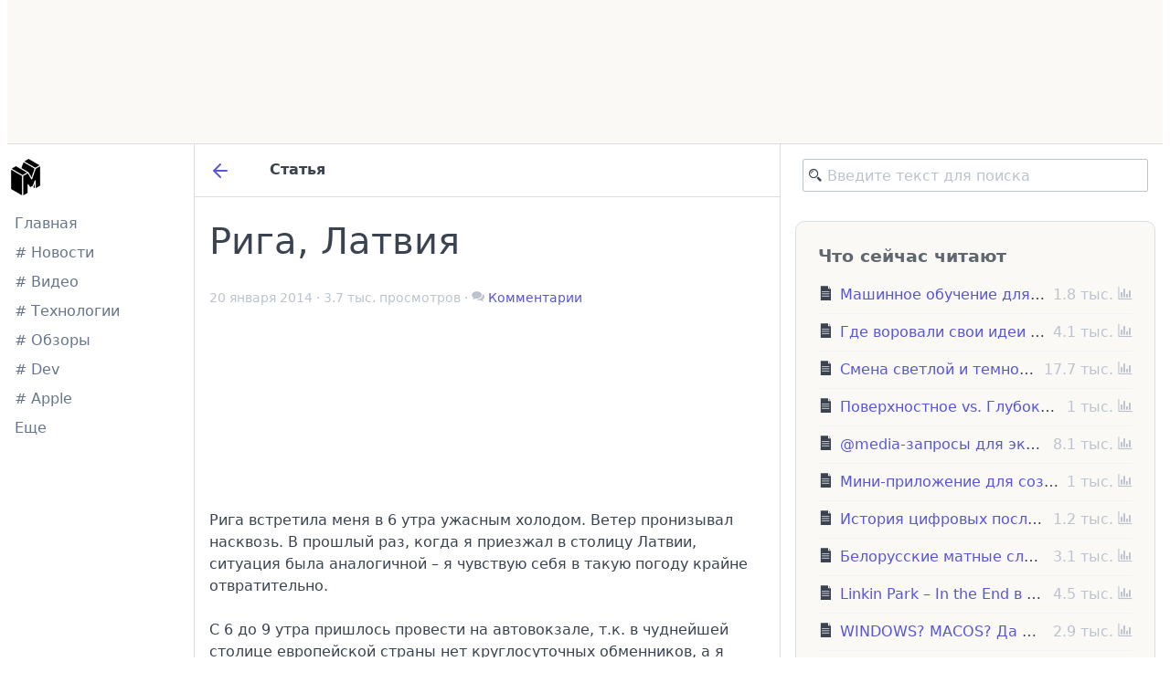

--- FILE ---
content_type: text/html; charset=utf-8
request_url: https://mobila.name/post/52dc3ce8e86f9
body_size: 7298
content:
<!DOCTYPE html>
<html lang="en">
<head>
  <meta charset="UTF-8">
  <meta name="viewport" content="width=device-width, initial-scale=1.0">
  <title>Рига, Латвия – mobila.name</title>
  <link rel="stylesheet" href="/css/hljs.min.css">
  <link rel="stylesheet" href="/css/spectre.min.css">
  <link rel="stylesheet" href="/css/spectre-exp.min.css">
  <link href="/css/swiper.min.css" rel="stylesheet" type="text/css" />
  <link rel="stylesheet" href="/css/styles.css">

  <link rel="alternate" type="application/rss+xml" href="//feeds.feedburner.com/mobilaname" title="RSS Mobila.name">
  <meta name="format-detection" content="telephone=no" />
  <meta http-equiv="X-UA-Compatible" content="IE=edge,chrome=1" />
  <meta name="document-state" content="Dynamic" />
  <meta name="revisit" content="2" />
  <script src="https://apis.google.com/js/platform.js"></script>
  <meta name="yandex-verification" content="526b329f62ed1783" />
  <meta name="yandex-verification" content="e93ba1ff07144295" />
  <meta name="zen-verification" content="56ZDvNjfIVsN0v0vBnL5gRJeURbi0TlaeWknqLGMGEUnttilGjOooKTbOsZacg9E" />
  <meta name="robots" content="index,follow" />
  <link type="text/plain" rel="author" href="/humans.txt" />

  <!--[if IE]><link rel="shortcut icon" href="/images/favicon.ico" /><![endif]-->
  <link rel="icon" sizes="any" mask href="/images/logo-dark.png" />
  <link rel="icon" type="image/png" href="/images/logo-dark.png" />
  <meta name="theme-color" content="#d8d8ff" />

  <!-- Facebook Meta Tags -->
  <meta property="og:title" content="Рига, Латвия">
  <meta property="og:url" content="https://mobila.name/">
  <meta property="og:type" content="website">
  <meta property="og:image" content="http://cdn1.share.slickpic.com/u/MikhailLarchanka/201401Riga/org/header/web.jpg">
  <meta property="og:site_name" content="Рига, Латвия">
  <meta property="og:description" content="
Рига встретила меня в 6 утра ужасным холодом. Ветер пронизывал насквозь. В прошлый раз, когда я приезжал в столицу Латвии, ситуация была аналогичной – я чувствую себя в такую погоду крайне отвратительно.
С 6 до 9 утра пришлось провести на автовокзале, т.к. в чуднейшей столице европейской страны нет круглосуточных обменников, а я приехал с долларами (по собственной глупости).">
  <meta property="fb:admins" content="1405484822" />

  <!-- Twitter Cards -->
  <meta name="twitter:image:src" content="http://cdn1.share.slickpic.com/u/MikhailLarchanka/201401Riga/org/header/web.jpg">
  <meta name="twitter:title" content="Рига, Латвия">
  <meta name="twitter:card" content="summary_large_image">
  <meta name="twitter:image" content="http://cdn1.share.slickpic.com/u/MikhailLarchanka/201401Riga/org/header/web.jpg">
  <meta name="twitter:site" content="@MobilaName">
  <meta name="twitter:creator" content="@ashorror">
  <meta name="twitter:description" content="
Рига встретила меня в 6 утра ужасным холодом. Ветер пронизывал насквозь. В прошлый раз, когда я приезжал в столицу Латвии, ситуация была аналогичной – я чувствую себя в такую погоду крайне отвратительно.
С 6 до 9 утра пришлось провести на автовокзале, т.к. в чуднейшей столице европейской страны нет круглосуточных обменников, а я приехал с долларами (по собственной глупости).">
  <meta name="twitter:domain" content="mobila.name">

  <meta name="description" content="
Рига встретила меня в 6 утра ужасным холодом. Ветер пронизывал насквозь. В прошлый раз, когда я приезжал в столицу Латвии, ситуация была аналогичной – я чувствую себя в такую погоду крайне отвратительно.
С 6 до 9 утра пришлось провести на автовокзале, т.к. в чуднейшей столице европейской страны нет круглосуточных обменников, а я приехал с долларами (по собственной глупости)." />
</head>
<body>
  <div class="container grid-xl">
    <div class="top-link-b">
      <a href="https://acceptable.a-ads.com/2360402" style="display: block;width: 0;height: 0;overflow: hidden;">link</a>
      <iframe data-aa='2360402' src='https://acceptable.a-ads.com/2360402' style='border:0px; padding:0; width:100%; height:100%; overflow:hidden; background-color: transparent;'></iframe>
    </div>
    <div class="columns gapless main-container">
      <div class="column col-2 col-md-12 p-2 layout-border-right">
        <div class="left-sticky-panel pt-2">
          <a href="/"><img class="main-logo" src="/images/logo-dark.png" alt="mobila.name" /></a>
          <ul class="nav main-nav">
            <li class="nav-item">
              <a href="/">Главная</a>
            </li>
            <li class="nav-item">
              <a href="/tag/новости"># Новости</a>
            </li>
            <li class="nav-item hide-xs">
              <a href="/tag/видео"># Видео</a>
            </li>
            <li class="nav-item hide-sm">
              <a href="/tag/технологии"># Технологии</a>
            </li>
            <li class="nav-item hide-sm">
              <a href="/tag/обзор"># Обзоры</a>
            </li>
            <li class="nav-item hide-md">
              <a href="/tag/программирование"># Dev</a>
            </li>
            </li>
            <li class="nav-item hide-md">
              <a href="/tag/apple"># Apple</a>
            </li>
            <li class="nav-item">
              <a href="/tags">Еще</a>
            </li>
          </ul>
          <div class=" mt-2 desktop-only">
            <div class="g-ytsubscribe" data-channelid="UC7vgoI5o3Eik81K6nwd1_eQ" data-layout="full" data-count="default"></div>
          </div>
        </div>
      </div>
      <div class="col-6 col-md-12 pb-2">
        <div class="page-sticky-header">
  <a href="/" class="btn-sm" id="backBtnLink"><svg
    xmlns="http://www.w3.org/2000/svg"
    viewBox="0 0 24 24"
    fill="none"
    stroke="currentColor"
    stroke-width="2"
    stroke-linecap="round"
    stroke-linejoin="round"
    width="24"
    height="24"
  >
    <path d="M19 12H5M12 19l-7-7 7-7" />
  </svg></a>
  &nbsp;
  &nbsp;
  &nbsp;
  Статья
</div>
<article class="p-2 m-2">
  <h1 class="mt-2">Рига, Латвия</h1>
  <div class="columns p-2 p-relative post-actions text-small">
    <div class="col-12 text-gray">
      20 января 2014
      ·
      3.7 тыс. просмотров
      ·
      <span class="gi gi-comments"></span> <a href="#comments">Комментарии</a>
    </div>
  </div>
  <div>
    <iframe data-aa='2360426' src='//acceptable.a-ads.com/2360426' style='border:0px; padding:0; width:100%; height:100%; overflow:hidden; background-color: transparent;'></iframe>
  </div>
  <div class="pt-2 post-content">
    <p><img src="http://cdn1.share.slickpic.com/u/MikhailLarchanka/201401Riga/org/201401-riga-51-3/web.jpg" alt="">

<p>Рига встретила меня в 6 утра ужасным холодом. Ветер пронизывал насквозь. В прошлый раз, когда я приезжал в столицу Латвии, ситуация была аналогичной – я чувствую себя в такую погоду крайне отвратительно.

<p>С 6 до 9 утра пришлось провести на автовокзале, т.к. в чуднейшей столице европейской страны нет круглосуточных обменников, а я приехал с долларами (по собственной глупости).

<p><img src="http://cdn1.share.slickpic.com/u/MikhailLarchanka/201401Riga/org/201401-riga-57/web.jpg" alt="">

<p>Здесь не будет фотографий, которые можно массово найти на всяких туристических сайтах. Неинтересно.

<p>Хотя, парочку выложу.

<p><img src="http://cdn1.share.slickpic.com/u/MikhailLarchanka/201401Riga/org/201401-riga-00/web.jpg" alt="">

<p><img src="http://cdn1.share.slickpic.com/u/MikhailLarchanka/201401Riga/org/201401-riga-35/web.jpg" alt="">

<p><img src="http://cdn1.share.slickpic.com/u/MikhailLarchanka/201401Riga/org/201401-riga-39/web.jpg" alt="">

<p><img src="http://cdn1.share.slickpic.com/u/MikhailLarchanka/201401Riga/org/201401-riga-53/web.jpg">



<div><iframe data-aa='2360426' src='https://acceptable.a-ads.com/2360426' style='border:0px; padding:0; width:100%; height:100%; overflow:hidden; background-color: transparent;'></iframe></div>



<p><img src="http://cdn1.share.slickpic.com/u/MikhailLarchanka/201401Riga/org/201401-riga-54/web.jpg">

<p><img src="http://cdn1.share.slickpic.com/u/MikhailLarchanka/201401Riga/org/201401-riga-55/web.jpg">

<p>Ну, а теперь пройдусь по тому, что мне нравится, а что нет в Риге, и по мелочам, которые зацепили.

<p>1. Самую убогую елку в этом году я увидел именно в Риге. Даже наше конусо-елки куда симпатичнее.

<p><img src="http://cdn1.share.slickpic.com/u/MikhailLarchanka/201401Riga/org/201401-riga-49/web.jpg" alt="">

<p>2. Здание Латвийской Академии Наук мне нравится. Эта постройка к Сталину отношения не имеет и к сталинским высоткам не относится (многие причисляют ЛАН к ним).

<p><img src="http://cdn1.share.slickpic.com/u/MikhailLarchanka/201401Riga/org/201401-riga-24/web.jpg" alt="">

<p>3. Совершенно неуместный в этом месте, ущебный по дизайну киоск.

<p><img src="http://cdn1.share.slickpic.com/u/MikhailLarchanka/201401Riga/org/201401-riga-46/web.jpg" alt="">



<div><iframe data-aa='2360426' src='https://acceptable.a-ads.com/2360426' style='border:0px; padding:0; width:100%; height:100%; overflow:hidden; background-color: transparent;'></iframe></div>



<p>4. Есть такое выражение «небо Америки» – это голубое небо с самолетами. В Риге тоже небо особенное - устеленное паутиной проводов. Почти как у нас.

<p><img src="http://cdn1.share.slickpic.com/u/MikhailLarchanka/201401Riga/org/201401-riga-32/web.jpg" alt="">

<p>5. Общее с другими постсоветскими странами: маршрутчики на вокзале, алкоголики, попрошайки, нелегальные торговцы, наркоманы и бомжи на каждом углу. А также всесезонный открытый рынок прямо в центре города. От уж туристическая достопримечательность для туристов с загнивающего Запада.

<p><img src="http://cdn1.share.slickpic.com/u/MikhailLarchanka/201401Riga/org/201401-riga-26/web.jpg" alt="">

<p>6. Красиво украсили некоторые дома к рождественским праздникам.

<p><img src="http://cdn1.share.slickpic.com/u/MikhailLarchanka/201401Riga/org/201401-riga-59/web.jpg" alt="">

<p>7. Дорожный знак «Жилая зона» выглядит куда более привлекательным чем его белорусский собрат.

<p><img src="http://cdn1.share.slickpic.com/u/MikhailLarchanka/201401Riga/org/201401-riga-51/web.jpg" alt="">

<p>8. Фотография фотографии 1998 года. Слева от входа виден банкомат. Цивилизация, что ни говори.



<div><iframe data-aa='2360426' src='https://acceptable.a-ads.com/2360426' style='border:0px; padding:0; width:100%; height:100%; overflow:hidden; background-color: transparent;'></iframe></div>



<p><img src="http://cdn1.share.slickpic.com/u/MikhailLarchanka/201401Riga/org/201401-riga-33/web.jpg" alt="">

<p>9. Ну и второй по важности для меня недостаток Риги - вонь в старом городе. Из-за того, что канализация не достаточно глубока, из нее сутками поднимаются пары отдоходов жизнедеятельности человека.

<p><img src="http://cdn1.share.slickpic.com/u/MikhailLarchanka/201401Riga/org/201401-riga-51-2/web.jpg" alt="">

<p>В конце замечу, что цены в стране после перехода на евро очень приятные. По сравнению с другими странами, в которых в ходу единая валюта, в Латвии все до неприличия дешево.</p>
  </div>
  <div class="divider"></div>
  <div class="columns p-2 p-relative post-actions text-small">
    <div class="col-12">
      <span class="chip bg-primary"><div class="s-rounded">#</div> &nbsp; <a class="text-light" href="/tag/made with iphone/">made with iphone</a></span><span class="chip bg-primary"><div class="s-rounded">#</div> &nbsp; <a class="text-light" href="/tag/Латвия/">Латвия</a></span><span class="chip bg-primary"><div class="s-rounded">#</div> &nbsp; <a class="text-light" href="/tag/Рига/">Рига</a></span><span class="chip bg-primary"><div class="s-rounded">#</div> &nbsp; <a class="text-light" href="/tag/путешествия/">путешествия</a></span><span class="chip bg-primary"><div class="s-rounded">#</div> &nbsp; <a class="text-light" href="/tag/фото/">фото</a></span>
        
      
    </div>
  </div>
  <!-- uSocial -->
  <script async src="https://usocial.pro/usocial/usocial.js?uid=5da89234bef64829&v=6.1.5" data-script="usocial" charset="utf-8"></script>
  <div class="uSocial-Share" data-pid="6903cfdb4f6b1ce9cb2d8c2409eda1df" data-type="share" data-options="rect,style1,default,absolute,horizontal,size32,eachCounter0,counter1,counter-after,mobile_position_right" data-social="twi,vk,fb,telegram,ok,wa,vi"></div>
  <!-- /uSocial -->
</article>
<div class="pl-2 pr-2 pt-2 mt-2 ml-2 mr-2 border-top">
  <h4 id="comments" class="text-primary mt-2">Комментарии</h4>
</div>
<div id="HCB_comment_box" class="pl-2 pr-2 pb-2 mb-2 ml-2 mr-2"><a href="http://www.htmlcommentbox.com"></a>Загружаю комментарии</div>
<link rel="stylesheet" type="text/css" href="https://www.htmlcommentbox.com/static/skins/bootstrap/twitter-bootstrap.css?v=0" />
<script type="text/javascript" id="hcb">if(!window.hcb_user){hcb_user={};} (function(){var s=document.createElement("script"), l=hcb_user.PAGE || ("https://mobila.name/post/52dc3ce8e86f9"), h="https://www.htmlcommentbox.com";s.setAttribute("type","text/javascript");hcb_user.PAGE = l;s.setAttribute("src", h+"/jread?page="+encodeURIComponent(l).replace("+","%2B")+"&mod=%241%24wq1rdBcg%24k9ylt5PTFByYHsvXiOsPN%2F"+"&opts=16798&num=10&ts=1690660875813");if (typeof s!="undefined") document.getElementsByTagName("head")[0].appendChild(s);})();</script>

<script>
/**
 * Check if the previous page was on the same site.
 * @returns {boolean} True if the previous page was on the same site, false otherwise.
 */
function isPreviousPageSameSite() {
  // Get the referrer URL (previous page URL)
  var referrer = document.referrer;

  // Get the current URL (current page URL)
  var currentUrl = window.location.href;

  // Extract the domain from the URLs
  var referrerDomain = getDomain(referrer);
  var currentDomain = getDomain(currentUrl);

  // Compare the domains
  return referrerDomain === currentDomain;
}


/**
 * Extracts the domain from a given URL.
 * @param {string} url - The URL from which to extract the domain.
 * @returns {string|null} - The extracted domain or null if it cannot be extracted.
 */
function getDomain(url) {
  // TODO: look for simplier solution
  // Regular expression pattern to match and extract the domain from the URL
  const domainRegex = /^(?:https?:\/\/)?(?:[^@\n]+@)?(?:www\.)?([^:/\n]+)/i;

  // Use the regex pattern to find matches in the URL
  const matches = url.match(domainRegex);

  // Return the first captured group (the domain) from the matches, or null if there are no matches
  return matches ? matches[1] : null;
}

if(isPreviousPageSameSite())
  document.getElementById('backBtnLink').href = document.referrer;
</script>

        <!-- Yandex.RTB R-A-2268186-1 --><div class='inpostad p-2 m-2 bg-gray' id=yandex_rtb_R-A-2268186-4-footer></div>
      </div>
      <div class="column col-4 col-md-12 layout-border-left pb-2">
        <div class="right-sticky-panel">
          <div class="p-2 m-2">
            <form method="get" action="/search">
              <!-- searchid=2084372&text=apple&web=0 -->
              <input type="hidden" name="searchid" value="2084372">
              <input type="hidden" name="web" value="0">
              <div class="has-icon-left">
                <input class="form-input" type="search" required="required" name="text" placeholder="Введите текст для поиска">
                <i class="form-icon gi gi-search"></i>
              </div>
            </form>
          </div>
          <div class="p-2">
            <div class="panel mt-2 dark-block p-2">
              <div class="panel-header">
                <div class="panel-title text-bold text-large text-muted">Что сейчас читают</div>
              </div>
              <div class="panel-body">
                
      <div class="tile tile-centered">
        <div class="tile-icon">
          <div class="example-tile-icon">
            <i class="gi gi-file-text centered"></i>
          </div>
        </div>
        <div class="tile-content">
          <p class="tile-title"><a href="/post/6606b070a221c">Машинное обучение для всех: 8 книг, которые стоит прочитать</a></li></p>
        </div>
        <div class="tile-action">
          <p class="tile-subtitle text-gray">
            1.8 тыс. <i class="gi gi-bar-chart"></i>
          </p>
        </div>
      </div>

      <div class="divider"></div>
      
      <div class="tile tile-centered">
        <div class="tile-icon">
          <div class="example-tile-icon">
            <i class="gi gi-file-text centered"></i>
          </div>
        </div>
        <div class="tile-content">
          <p class="tile-title"><a href="/post/54283036656cc">Где воровали свои идеи дизайнера советского автопрома</a></li></p>
        </div>
        <div class="tile-action">
          <p class="tile-subtitle text-gray">
            4.1 тыс. <i class="gi gi-bar-chart"></i>
          </p>
        </div>
      </div>

      <div class="divider"></div>
      
      <div class="tile tile-centered">
        <div class="tile-icon">
          <div class="example-tile-icon">
            <i class="gi gi-file-text centered"></i>
          </div>
        </div>
        <div class="tile-content">
          <p class="tile-title"><a href="/post/6108fb02bb170">Смена светлой и темной тем сайта на CSS</a></li></p>
        </div>
        <div class="tile-action">
          <p class="tile-subtitle text-gray">
            17.7 тыс. <i class="gi gi-bar-chart"></i>
          </p>
        </div>
      </div>

      <div class="divider"></div>
      
      <div class="tile tile-centered">
        <div class="tile-icon">
          <div class="example-tile-icon">
            <i class="gi gi-file-text centered"></i>
          </div>
        </div>
        <div class="tile-content">
          <p class="tile-title"><a href="/post/6799ff487ecd4">Поверхностное vs. Глубокое сравнение в JavaScript: Раскрываем секреты производительности React</a></li></p>
        </div>
        <div class="tile-action">
          <p class="tile-subtitle text-gray">
            1 тыс. <i class="gi gi-bar-chart"></i>
          </p>
        </div>
      </div>

      <div class="divider"></div>
      
      <div class="tile tile-centered">
        <div class="tile-icon">
          <div class="example-tile-icon">
            <i class="gi gi-file-text centered"></i>
          </div>
        </div>
        <div class="tile-content">
          <p class="tile-title"><a href="/post/541ac70d8f77a">@media-запросы для экранов высокой плотности (retina)</a></li></p>
        </div>
        <div class="tile-action">
          <p class="tile-subtitle text-gray">
            8.1 тыс. <i class="gi gi-bar-chart"></i>
          </p>
        </div>
      </div>

      <div class="divider"></div>
      
      <div class="tile tile-centered">
        <div class="tile-icon">
          <div class="example-tile-icon">
            <i class="gi gi-file-text centered"></i>
          </div>
        </div>
        <div class="tile-content">
          <p class="tile-title"><a href="/post/6776a94cb7b48">Мини-приложение для создания викторин и тестов в Telegram  </a></li></p>
        </div>
        <div class="tile-action">
          <p class="tile-subtitle text-gray">
            1 тыс. <i class="gi gi-bar-chart"></i>
          </p>
        </div>
      </div>

      <div class="divider"></div>
      
      <div class="tile tile-centered">
        <div class="tile-icon">
          <div class="example-tile-icon">
            <i class="gi gi-file-text centered"></i>
          </div>
        </div>
        <div class="tile-content">
          <p class="tile-title"><a href="/post/668d4b9bd64f1">История цифровых последовательностей Alt+ и почему Alt+9731 иногда дает вам сердце, а иногда снеговика</a></li></p>
        </div>
        <div class="tile-action">
          <p class="tile-subtitle text-gray">
            1.2 тыс. <i class="gi gi-bar-chart"></i>
          </p>
        </div>
      </div>

      <div class="divider"></div>
      
      <div class="tile tile-centered">
        <div class="tile-icon">
          <div class="example-tile-icon">
            <i class="gi gi-file-text centered"></i>
          </div>
        </div>
        <div class="tile-content">
          <p class="tile-title"><a href="/post/6756adc6eea8c">Белорусские матные слова (18+)</a></li></p>
        </div>
        <div class="tile-action">
          <p class="tile-subtitle text-gray">
            3.1 тыс. <i class="gi gi-bar-chart"></i>
          </p>
        </div>
      </div>

      <div class="divider"></div>
      
      <div class="tile tile-centered">
        <div class="tile-icon">
          <div class="example-tile-icon">
            <i class="gi gi-file-text centered"></i>
          </div>
        </div>
        <div class="tile-content">
          <p class="tile-title"><a href="/post/5427dbbe4c580">Linkin Park – In the End в 20 различных стилях</a></li></p>
        </div>
        <div class="tile-action">
          <p class="tile-subtitle text-gray">
            4.5 тыс. <i class="gi gi-bar-chart"></i>
          </p>
        </div>
      </div>

      <div class="divider"></div>
      
      <div class="tile tile-centered">
        <div class="tile-icon">
          <div class="example-tile-icon">
            <i class="gi gi-file-text centered"></i>
          </div>
        </div>
        <div class="tile-content">
          <p class="tile-title"><a href="/post/5de57089ea518">WINDOWS? MACOS? Да какая разница?</a></li></p>
        </div>
        <div class="tile-action">
          <p class="tile-subtitle text-gray">
            2.9 тыс. <i class="gi gi-bar-chart"></i>
          </p>
        </div>
      </div>

      <div class="divider"></div>
      
                  
                
              </div>
            </div>
          </div>
          <div class="p-2 m-2 text-center">
            <a href="https://ad.a-ads.com/2360425?size=240x400" style="display: block;width: 0;height: 0;overflow: hidden;">link</a>
            <iframe data-aa='2360425' src='https://ad.a-ads.com/2360425?size=240x400' style='width:240px; height:400px; border:0px; padding:0; overflow:hidden; background-color: transparent;'></iframe>
          </div>

          <div class="p-2 text-small m-2">
            <a target="_blank" rel="noopener" href="https://larchanka.com/">Миша Ларченко</a> &copy; mobila.name
            ·
            <a href="/about">О сайте</a>
            <!-- ·
            <a href="/cookies" class="text-break">Политика в отношении файлов cookie</a> -->
            ·
            <a target="_blank" rel="noopener" href="https://i.mobila.name/bh7">Информация о рекламе</a>
            ·
            <a target="_blank" rel="noopener" href="https://feeds.feedburner.com/mobilaname">RSS</a>
            ·
            <a href="/sitemap.xml">Карта сайта</a>
            ·
            <a target="_blank" rel="noopener" href="https://twitter.com/mobilaname">Twitter</a>
            ·
            <a target="_blank" rel="noopener" href="https://youtube.com/@larchanka">Youtube</a>
            ·
            <a target="_blank" rel="noopener" href="https://instagram.com/ashorror">Instagram</a>
            ·
            <a target="_blank" rel="noopener" href="https://larchanka.t.me/">Телеграм</a>
            ·
            <a target="_blank" rel="me" href="https://vkl.world/@larchanka">Mastodon</a>
            ·
            <a href="/stats/">Статистика</a>
          </div>
        </div>
      </div>
    </div>
  </div>
</body>
<script type="text/javascript" src="/js/swiper.min.js"></script>
<script type="text/javascript" src="/js/jquery-1.8.0.min.js"></script>
<script type="text/javascript" src="/js/banner.js"></script>
<script src="//cdnjs.cloudflare.com/ajax/libs/highlight.js/9.4.0/highlight.min.js"></script>
<script src="https://yandex.ru/ads/system/context.js" async></script>
<script type="text/javascript" src="/js/app.js"></script>
<script>
  /*
  const bData = [
    {
      desktopImage: '/images/b/surfshark.png',
      mobileImage: '/images/b/surfshark-mobile.png',
      alt: 'Surfshark VPN',
      link: 'https://i.mobila.name/dYi',
    },
    {
      desktopImage: '/images/b/netology.png',
      mobileImage: '/images/b/netology-mobile.png',
      alt: 'Нетология',
      link: 'https://i.mobila.name/z3F',
    }
  ];
  function getRandomItem(data) {
    const randomIndex = Math.floor(Math.random() * data.length);
    const selectedItem = data[randomIndex];
    
    const html = `
      <a href="${selectedItem.link}" target="_blank" rel="noopener nofollow">
        <picture>
          <source srcset="${selectedItem.desktopImage}" media="(min-width: 841px)">
          <img src="${selectedItem.mobileImage}" alt="${selectedItem.alt}">
        </picture>
      </a>
    `;

    return html;
  }
  
  const randomItemMarkup = getRandomItem(bData);
  document.querySelector('.top-link-b').innerHTML = randomItemMarkup;
  */
</script>
<link rel="stylesheet" href="https://unpkg.com/govicons@latest/css/govicons.min.css">
</html>

--- FILE ---
content_type: text/html; charset=utf-8
request_url: https://mobila.name/css/hljs.min.css
body_size: 3885
content:
<!DOCTYPE html>
<html lang="en">
<head>
  <meta charset="UTF-8">
  <meta name="viewport" content="width=device-width, initial-scale=1.0">
  <title>Страница не найдена – mobila.name</title>
  <link rel="stylesheet" href="/css/hljs.min.css">
  <link rel="stylesheet" href="/css/spectre.min.css">
  <link rel="stylesheet" href="/css/spectre-exp.min.css">
  <link href="/css/swiper.min.css" rel="stylesheet" type="text/css" />
  <link rel="stylesheet" href="/css/styles.css">

  <link rel="alternate" type="application/rss+xml" href="//feeds.feedburner.com/mobilaname" title="RSS Mobila.name">
  <meta name="format-detection" content="telephone=no" />
  <meta http-equiv="X-UA-Compatible" content="IE=edge,chrome=1" />
  <meta name="document-state" content="Dynamic" />
  <meta name="revisit" content="2" />
  <script src="https://apis.google.com/js/platform.js"></script>
  <meta name="yandex-verification" content="526b329f62ed1783" />
  <meta name="yandex-verification" content="e93ba1ff07144295" />
  <meta name="zen-verification" content="56ZDvNjfIVsN0v0vBnL5gRJeURbi0TlaeWknqLGMGEUnttilGjOooKTbOsZacg9E" />
  <meta name="robots" content="index,follow" />
  <link type="text/plain" rel="author" href="/humans.txt" />

  <!--[if IE]><link rel="shortcut icon" href="/images/favicon.ico" /><![endif]-->
  <link rel="icon" sizes="any" mask href="/images/logo-dark.png" />
  <link rel="icon" type="image/png" href="/images/logo-dark.png" />
  <meta name="theme-color" content="#d8d8ff" />

  <!-- Facebook Meta Tags -->
  <meta property="og:title" content="Страница не найдена">
  <meta property="og:url" content="https://mobila.name/">
  <meta property="og:type" content="website">
  <meta property="og:image" content="">
  <meta property="og:site_name" content="Страница не найдена">
  <meta property="og:description" content="Страница не найдена">
  <meta property="fb:admins" content="1405484822" />

  <!-- Twitter Cards -->
  <meta name="twitter:image:src" content="">
  <meta name="twitter:title" content="Страница не найдена">
  <meta name="twitter:card" content="summary_large_image">
  <meta name="twitter:image" content="">
  <meta name="twitter:site" content="@MobilaName">
  <meta name="twitter:creator" content="@ashorror">
  <meta name="twitter:description" content="Страница не найдена">
  <meta name="twitter:domain" content="mobila.name">

  <meta name="description" content="Страница не найдена" />
</head>
<body>
  <div class="container grid-xl">
    <div class="top-link-b">
      <a href="https://acceptable.a-ads.com/2360402" style="display: block;width: 0;height: 0;overflow: hidden;">link</a>
      <iframe data-aa='2360402' src='https://acceptable.a-ads.com/2360402' style='border:0px; padding:0; width:100%; height:100%; overflow:hidden; background-color: transparent;'></iframe>
    </div>
    <div class="columns gapless main-container">
      <div class="column col-2 col-md-12 p-2 layout-border-right">
        <div class="left-sticky-panel pt-2">
          <a href="/"><img class="main-logo" src="/images/logo-dark.png" alt="mobila.name" /></a>
          <ul class="nav main-nav">
            <li class="nav-item">
              <a href="/">Главная</a>
            </li>
            <li class="nav-item">
              <a href="/tag/новости"># Новости</a>
            </li>
            <li class="nav-item hide-xs">
              <a href="/tag/видео"># Видео</a>
            </li>
            <li class="nav-item hide-sm">
              <a href="/tag/технологии"># Технологии</a>
            </li>
            <li class="nav-item hide-sm">
              <a href="/tag/обзор"># Обзоры</a>
            </li>
            <li class="nav-item hide-md">
              <a href="/tag/программирование"># Dev</a>
            </li>
            </li>
            <li class="nav-item hide-md">
              <a href="/tag/apple"># Apple</a>
            </li>
            <li class="nav-item">
              <a href="/tags">Еще</a>
            </li>
          </ul>
          <div class=" mt-2 desktop-only">
            <div class="g-ytsubscribe" data-channelid="UC7vgoI5o3Eik81K6nwd1_eQ" data-layout="full" data-count="default"></div>
          </div>
        </div>
      </div>
      <div class="col-6 col-md-12 pb-2">
        
  
  <div class="empty">
    <div class="empty-icon h1">
      <i class="gi gi-road-barricade"></i>
    </div>
    <p class="empty-title h5">Страница не найдена</p>
    <p class="empty-subtitle">Запрошенная вами страница не найдена на нашем сайте.</p>
    <div class="empty-action">
      <a href="/" class="btn btn-primary">Перейти на главную</a>
    </div>
  </div>

  
        <!-- Yandex.RTB R-A-2268186-1 --><div class='inpostad p-2 m-2 bg-gray' id=yandex_rtb_R-A-2268186-4-footer></div>
      </div>
      <div class="column col-4 col-md-12 layout-border-left pb-2">
        <div class="right-sticky-panel">
          <div class="p-2 m-2">
            <form method="get" action="/search">
              <!-- searchid=2084372&text=apple&web=0 -->
              <input type="hidden" name="searchid" value="2084372">
              <input type="hidden" name="web" value="0">
              <div class="has-icon-left">
                <input class="form-input" type="search" required="required" name="text" placeholder="Введите текст для поиска">
                <i class="form-icon gi gi-search"></i>
              </div>
            </form>
          </div>
          <div class="p-2">
            <div class="panel mt-2 dark-block p-2">
              <div class="panel-header">
                <div class="panel-title text-bold text-large text-muted">Что сейчас читают</div>
              </div>
              <div class="panel-body">
                
      <div class="tile tile-centered">
        <div class="tile-icon">
          <div class="example-tile-icon">
            <i class="gi gi-file-text centered"></i>
          </div>
        </div>
        <div class="tile-content">
          <p class="tile-title"><a href="/post/52dc3ce8e86f9">Рига, Латвия</a></li></p>
        </div>
        <div class="tile-action">
          <p class="tile-subtitle text-gray">
            3.7 тыс. <i class="gi gi-bar-chart"></i>
          </p>
        </div>
      </div>

      <div class="divider"></div>
      
      <div class="tile tile-centered">
        <div class="tile-icon">
          <div class="example-tile-icon">
            <i class="gi gi-file-text centered"></i>
          </div>
        </div>
        <div class="tile-content">
          <p class="tile-title"><a href="/post/6606b070a221c">Машинное обучение для всех: 8 книг, которые стоит прочитать</a></li></p>
        </div>
        <div class="tile-action">
          <p class="tile-subtitle text-gray">
            1.8 тыс. <i class="gi gi-bar-chart"></i>
          </p>
        </div>
      </div>

      <div class="divider"></div>
      
      <div class="tile tile-centered">
        <div class="tile-icon">
          <div class="example-tile-icon">
            <i class="gi gi-file-text centered"></i>
          </div>
        </div>
        <div class="tile-content">
          <p class="tile-title"><a href="/post/54283036656cc">Где воровали свои идеи дизайнера советского автопрома</a></li></p>
        </div>
        <div class="tile-action">
          <p class="tile-subtitle text-gray">
            4.1 тыс. <i class="gi gi-bar-chart"></i>
          </p>
        </div>
      </div>

      <div class="divider"></div>
      
      <div class="tile tile-centered">
        <div class="tile-icon">
          <div class="example-tile-icon">
            <i class="gi gi-file-text centered"></i>
          </div>
        </div>
        <div class="tile-content">
          <p class="tile-title"><a href="/post/6108fb02bb170">Смена светлой и темной тем сайта на CSS</a></li></p>
        </div>
        <div class="tile-action">
          <p class="tile-subtitle text-gray">
            17.7 тыс. <i class="gi gi-bar-chart"></i>
          </p>
        </div>
      </div>

      <div class="divider"></div>
      
      <div class="tile tile-centered">
        <div class="tile-icon">
          <div class="example-tile-icon">
            <i class="gi gi-file-text centered"></i>
          </div>
        </div>
        <div class="tile-content">
          <p class="tile-title"><a href="/post/6799ff487ecd4">Поверхностное vs. Глубокое сравнение в JavaScript: Раскрываем секреты производительности React</a></li></p>
        </div>
        <div class="tile-action">
          <p class="tile-subtitle text-gray">
            1 тыс. <i class="gi gi-bar-chart"></i>
          </p>
        </div>
      </div>

      <div class="divider"></div>
      
      <div class="tile tile-centered">
        <div class="tile-icon">
          <div class="example-tile-icon">
            <i class="gi gi-file-text centered"></i>
          </div>
        </div>
        <div class="tile-content">
          <p class="tile-title"><a href="/post/541ac70d8f77a">@media-запросы для экранов высокой плотности (retina)</a></li></p>
        </div>
        <div class="tile-action">
          <p class="tile-subtitle text-gray">
            8.1 тыс. <i class="gi gi-bar-chart"></i>
          </p>
        </div>
      </div>

      <div class="divider"></div>
      
      <div class="tile tile-centered">
        <div class="tile-icon">
          <div class="example-tile-icon">
            <i class="gi gi-file-text centered"></i>
          </div>
        </div>
        <div class="tile-content">
          <p class="tile-title"><a href="/post/6776a94cb7b48">Мини-приложение для создания викторин и тестов в Telegram  </a></li></p>
        </div>
        <div class="tile-action">
          <p class="tile-subtitle text-gray">
            1 тыс. <i class="gi gi-bar-chart"></i>
          </p>
        </div>
      </div>

      <div class="divider"></div>
      
      <div class="tile tile-centered">
        <div class="tile-icon">
          <div class="example-tile-icon">
            <i class="gi gi-file-text centered"></i>
          </div>
        </div>
        <div class="tile-content">
          <p class="tile-title"><a href="/post/668d4b9bd64f1">История цифровых последовательностей Alt+ и почему Alt+9731 иногда дает вам сердце, а иногда снеговика</a></li></p>
        </div>
        <div class="tile-action">
          <p class="tile-subtitle text-gray">
            1.2 тыс. <i class="gi gi-bar-chart"></i>
          </p>
        </div>
      </div>

      <div class="divider"></div>
      
      <div class="tile tile-centered">
        <div class="tile-icon">
          <div class="example-tile-icon">
            <i class="gi gi-file-text centered"></i>
          </div>
        </div>
        <div class="tile-content">
          <p class="tile-title"><a href="/post/6756adc6eea8c">Белорусские матные слова (18+)</a></li></p>
        </div>
        <div class="tile-action">
          <p class="tile-subtitle text-gray">
            3.1 тыс. <i class="gi gi-bar-chart"></i>
          </p>
        </div>
      </div>

      <div class="divider"></div>
      
      <div class="tile tile-centered">
        <div class="tile-icon">
          <div class="example-tile-icon">
            <i class="gi gi-file-text centered"></i>
          </div>
        </div>
        <div class="tile-content">
          <p class="tile-title"><a href="/post/5427dbbe4c580">Linkin Park – In the End в 20 различных стилях</a></li></p>
        </div>
        <div class="tile-action">
          <p class="tile-subtitle text-gray">
            4.5 тыс. <i class="gi gi-bar-chart"></i>
          </p>
        </div>
      </div>

      <div class="divider"></div>
      
                  
                
              </div>
            </div>
          </div>
          <div class="p-2 m-2 text-center">
            <a href="https://ad.a-ads.com/2360425?size=240x400" style="display: block;width: 0;height: 0;overflow: hidden;">link</a>
            <iframe data-aa='2360425' src='https://ad.a-ads.com/2360425?size=240x400' style='width:240px; height:400px; border:0px; padding:0; overflow:hidden; background-color: transparent;'></iframe>
          </div>

          <div class="p-2 text-small m-2">
            <a target="_blank" rel="noopener" href="https://larchanka.com/">Миша Ларченко</a> &copy; mobila.name
            ·
            <a href="/about">О сайте</a>
            <!-- ·
            <a href="/cookies" class="text-break">Политика в отношении файлов cookie</a> -->
            ·
            <a target="_blank" rel="noopener" href="https://i.mobila.name/bh7">Информация о рекламе</a>
            ·
            <a target="_blank" rel="noopener" href="https://feeds.feedburner.com/mobilaname">RSS</a>
            ·
            <a href="/sitemap.xml">Карта сайта</a>
            ·
            <a target="_blank" rel="noopener" href="https://twitter.com/mobilaname">Twitter</a>
            ·
            <a target="_blank" rel="noopener" href="https://youtube.com/@larchanka">Youtube</a>
            ·
            <a target="_blank" rel="noopener" href="https://instagram.com/ashorror">Instagram</a>
            ·
            <a target="_blank" rel="noopener" href="https://larchanka.t.me/">Телеграм</a>
            ·
            <a target="_blank" rel="me" href="https://vkl.world/@larchanka">Mastodon</a>
            ·
            <a href="/stats/">Статистика</a>
          </div>
        </div>
      </div>
    </div>
  </div>
</body>
<script type="text/javascript" src="/js/swiper.min.js"></script>
<script type="text/javascript" src="/js/jquery-1.8.0.min.js"></script>
<script type="text/javascript" src="/js/banner.js"></script>
<script src="//cdnjs.cloudflare.com/ajax/libs/highlight.js/9.4.0/highlight.min.js"></script>
<script src="https://yandex.ru/ads/system/context.js" async></script>
<script type="text/javascript" src="/js/app.js"></script>
<script>
  /*
  const bData = [
    {
      desktopImage: '/images/b/surfshark.png',
      mobileImage: '/images/b/surfshark-mobile.png',
      alt: 'Surfshark VPN',
      link: 'https://i.mobila.name/dYi',
    },
    {
      desktopImage: '/images/b/netology.png',
      mobileImage: '/images/b/netology-mobile.png',
      alt: 'Нетология',
      link: 'https://i.mobila.name/z3F',
    }
  ];
  function getRandomItem(data) {
    const randomIndex = Math.floor(Math.random() * data.length);
    const selectedItem = data[randomIndex];
    
    const html = `
      <a href="${selectedItem.link}" target="_blank" rel="noopener nofollow">
        <picture>
          <source srcset="${selectedItem.desktopImage}" media="(min-width: 841px)">
          <img src="${selectedItem.mobileImage}" alt="${selectedItem.alt}">
        </picture>
      </a>
    `;

    return html;
  }
  
  const randomItemMarkup = getRandomItem(bData);
  document.querySelector('.top-link-b').innerHTML = randomItemMarkup;
  */
</script>
<link rel="stylesheet" href="https://unpkg.com/govicons@latest/css/govicons.min.css">
</html>

--- FILE ---
content_type: text/html; charset=utf-8
request_url: https://accounts.google.com/o/oauth2/postmessageRelay?parent=https%3A%2F%2Fmobila.name&jsh=m%3B%2F_%2Fscs%2Fabc-static%2F_%2Fjs%2Fk%3Dgapi.lb.en.H0R5hnEJFgQ.O%2Fd%3D1%2Frs%3DAHpOoo9sMW3biwZqLR-weMeFfAeYoZsLKA%2Fm%3D__features__
body_size: 163
content:
<!DOCTYPE html><html><head><title></title><meta http-equiv="content-type" content="text/html; charset=utf-8"><meta http-equiv="X-UA-Compatible" content="IE=edge"><meta name="viewport" content="width=device-width, initial-scale=1, minimum-scale=1, maximum-scale=1, user-scalable=0"><script src='https://ssl.gstatic.com/accounts/o/2580342461-postmessagerelay.js' nonce="_gBMFE5cDpB0eLqzRNVNpg"></script></head><body><script type="text/javascript" src="https://apis.google.com/js/rpc:shindig_random.js?onload=init" nonce="_gBMFE5cDpB0eLqzRNVNpg"></script></body></html>

--- FILE ---
content_type: text/css
request_url: https://mobila.name/css/styles.css
body_size: 3503
content:
:root {
  --page-bgcolor: #fff;
  --border-color: #ddd;
  --dark-color: #FAF9F6;

  --page-sticky-header-bgcolor: rgba(255, 255, 255, .9);

  --page-post-hover-bgcolor: var(--dark-color);
  --page-post-first-letter-color: #fff;
  --page-post-first-letter-bgcolor: #5755d9;
}

img {
  max-width: 100%;
}

pre {
  display: block;
  overflow: auto;
}

pre code {
  background-color: #fcf2f2;
}

#HCB_comment_box {
  height: auto !important;
}

#HCB_comment_box a[href*="htmlcommentbox"],
#HCB_comment_box .home-desc,
#HCB_comment_box > h3 {
  display: none !important;
}


.marketing-program-content img {
	max-width: 100%;
}

.main-logo {
  width: 2rem;
}

.main-container {
  min-height: 100vh;
}

.main-nav a {
  white-space: nowrap;
}

.swiper-slide {
  text-align: center;
}

.swiper-pagination {
  position: absolute;
  bottom: 0;
}

.border-top {
  border-top: 1px solid var(--border-color);
}

.embed-container {
  position: relative;
  height: auto;
  max-width: 100%;
  padding-bottom: 56.25%;
  margin-bottom: 1rem;
  overflow: hidden;
  z-index: 2;
}

.embed-container iframe {
  position: absolute;
  top: 0;
  left: 0;
  width: 100%;
  height: 100%
}

.dark-block {
  background-color: var(--dark-color);
  border-radius: .5rem;
}

.layout-border-right {
  border-right: 1px solid var(--border-color);
}
.layout-border-left {
  border-left: 1px solid var(--border-color);
}

.page-sticky-header {
  background-color: var(--page-sticky-header-bgcolor);
  padding: 1em;
  font-weight: 700;
  border-bottom: 1px solid var(--border-color);
  position: sticky;
  left: 0;
  top: 0;
  z-index: 3;
}

.page-sticky-header svg {
  vertical-align: middle;
}

.post-actions {
  z-index: 2;
}

.page-post {
  padding: 2em 1em 1em;
  border-bottom: 1px solid var(--border-color);
}

.page-post .embed-container {
  margin-bottom: 1rem;
}

.page-post::first-letter {
  color: var(--page-post-first-letter-color);
  background-color: var(--page-post-first-letter-bgcolor);
  text-align: center;
  display: block;
  padding: 0.125em 0.25rem;
  margin-right: 0.25em;
  font-family: monospace;
}

@media (min-width: 841px) {
  .page-post:hover {
    background-color: var(--page-post-hover-bgcolor);
  }

  .left-sticky-panel {
    position: sticky;
    left: 0;
    top: 0.4rem;
  }

  .right-sticky-panel {
    position: sticky;
    left: 0;
    top: 0.4rem;
  }
}

@media (max-width: 840px) {
  .left-sticky-panel {
    display: flex;
    gap: 1rem;
  }
  .main-nav {
    flex-direction: row;
  }
}

.page-post-cover-link {
  left: 0;
  top: 0;
  width: 100%;
  height: 100%;
  z-index: 1;
}

.page-post-pl {
  margin-left: .5em;
}

.post-content table {
  font-size: .85em;
}

.post-content table td {
  padding: .25em;
}

.post-content table thead {
  background-color: #eee;
}

.post-content table tbody tr:nth-child(even) {
  background-color: #f5f5f5;
}

.commentbox {
  resize: none;
}

#no_comments {
  position: relative;
}

#no_comments::after {
  content: 'Будь первым, кто оставил комментарий!';
  display: block;
  position: absolute;
  background-color: var(--page-bgcolor);
  left: 0;
  top: 0;
  width: 100%;
  height: 100%;
  z-index: 1;
}

.top-link-b {
  text-align: center;
  background-color: var(--dark-color);
  border-bottom: 1px solid var(--border-color);
}

.top-link-b picture {
  max-width: 100%;
}

.top-link-b picture img {
  display: block;
  margin: 0 auto;
}

@media screen and (max-width: 840px) {
  .desktop-only {
    display: none;
  }
}


--- FILE ---
content_type: text/css
request_url: https://unpkg.com/govicons@latest/css/govicons.min.css
body_size: 1694
content:
@font-face{font-family:Govicons;src:url(../fonts/govicons-webfont.eot);src:url(../fonts/govicons-webfont.eot) format('embedded-opentype'),url(../fonts/govicons-webfont.ttf) format('truetype'),url(../fonts/govicons-webfont.woff) format('woff'),url(../fonts/govicons-webfont.woff2) format('woff2'),url(../fonts/govicons-webfont.svg) format('svg');font-style:normal;font-weight:400}.gi{-moz-osx-font-smoothing:grayscale;-webkit-font-smoothing:antialiased;display:inline-block;font:normal normal normal 14px/1 Govicons;font-size:inherit;text-rendering:auto}.gi-lg{font-size:1.33333em;line-height:.75em;vertical-align:-15%}.gi-xs{font-size:.75em}.gi-sm{font-size:.875em}.gi-1x{font-size:1em}.gi-2x{font-size:2em}.gi-3x{font-size:3em}.gi-4x{font-size:4em}.gi-5x{font-size:5em}.gi-6x{font-size:6em}.gi-7x{font-size:7em}.gi-8x{font-size:8em}.gi-9x{font-size:9em}.gi-10x{font-size:10em}.gi-fw{width:1.25em;text-align:center}.gi-ul{padding-left:0;margin-left:2.5em;list-style-type:none}.gi-ul>li{position:relative}.gi-li{left:-2em;position:absolute;text-align:center;width:2em;line-height:inherit}.gi-border{border:solid .08em #eee;border-radius:.1em;padding:.2em .25em .15em}.fa-pull-left{float:left}.fa-pull-right{float:right}.fa.fa-pull-left{margin-right:.3em}.fa.fa-pull-right{margin-left:.3em}.pull-right{float:right}.pull-left{float:left}.fa.pull-left{margin-right:.3em}.fa.pull-right{margin-left:.3em}.gi-spin{-webkit-animation:gi-spin 2s infinite linear;animation:gi-spin 2s infinite linear}.gi-pulse{-webkit-animation:gi-spin 1s infinite steps(8);animation:gi-spin 1s infinite steps(8)}@-webkit-keyframes gi-spin{0%{-webkit-transform:rotate(0);transform:rotate(0)}100%{-webkit-transform:rotate(360deg);transform:rotate(360deg)}}@keyframes gi-spin{0%{-webkit-transform:rotate(0);transform:rotate(0)}100%{-webkit-transform:rotate(360deg);transform:rotate(360deg)}}.gi-rotate-90{-webkit-transform:rotate(90deg);-ms-transform:rotate(90deg);transform:rotate(90deg)}.gi-rotate-180{-webkit-transform:rotate(180deg);-ms-transform:rotate(180deg);transform:rotate(180deg)}.gi-rotate-270{-webkit-transform:rotate(270deg);-ms-transform:rotate(270deg);transform:rotate(270deg)}.gi-flip-horizontal{-webkit-transform:scale(-1,1);-ms-transform:scale(-1,1);transform:scale(-1,1)}.gi-flip-vertical{-webkit-transform:scale(1,-1);-ms-transform:scale(1,-1);transform:scale(1,-1)}:root .gi-flip-horizontal,:root .gi-flip-vertical,:root .gi-rotate-180,:root .gi-rotate-270,:root .gi-rotate-90{-webkit-filter:none;filter:none}.gi-stack{position:relative;display:inline-block;width:2em;height:2em;line-height:2em;vertical-align:middle}.gi-stack-1x,.gi-stack-2x{position:absolute;left:0;width:100%;text-align:center}.gi-stack-1x{line-height:inherit}.gi-stack-2x{font-size:2em}.gi-inverse{color:#fff}.gi-anchor:before{content:'\e97f'}.gi-astronaut-helmet:before{content:'\e981'}.gi-bald-eagle:before{content:'\e982'}.gi-govicons-logo:before,.gi-logo-govicons:before{content:'\e983'}.gi-star:before{content:'\e98a'}.gi-signal:before{content:'\e988'}.gi-space-shuttle:before{content:'\e989'}.gi-ambulance:before{content:'\e980'}.gi-factory:before{content:'\e972'}.gi-file-excel:before{content:'\e973'}.gi-file-word:before{content:'\e974'}.gi-hard-hat:before{content:'\e975'}.gi-jefferson-memorial:before{content:'\e976'}.gi-lincoln-memorial:before{content:'\e977'}.gi-metro-front:before{content:'\e978'}.gi-pallet:before{content:'\e979'}.gi-poison:before{content:'\e97a'}.gi-poison-bottle:before{content:'\e97b'}.gi-train-front:before{content:'\e97c'}.gi-wheel-barrow:before{content:'\e97d'}.gi-white-house:before{content:'\e97e'}.gi-barcode:before{content:'\e95e'}.gi-ruler:before{content:'\e95f'}.gi-construction:before{content:'\e960'}.gi-fingerprint:before{content:'\e961'}.gi-nuclear-plant:before{content:'\e962'}.gi-radioactive:before{content:'\e963'}.gi-biohazard:before{content:'\e964'}.gi-microscope:before{content:'\e965'}.gi-dna:before{content:'\e966'}.gi-road-sign:before{content:'\e967'}.gi-road:before{content:'\e968'}.gi-road-barricade:before{content:'\e969'}.gi-submarine:before{content:'\e96a'}.gi-radar:before{content:'\e96b'}.gi-reticle-dot:before{content:'\e96c'}.gi-reticle-crosshair:before{content:'\e96d'}.gi-dogtags:before{content:'\e96e'}.gi-medal-circle:before{content:'\e96f'}.gi-medal-star:before{content:'\e970'}.gi-18f-logo:before,.gi-18f:before{content:'\e971'}.gi-sol:before,.gi-statue-of-liberty:before{content:'\e95c'}.gi-liberty-bell:before{content:'\e95d'}.gi-users:before{content:'\e95a'}.gi-user-politician:before{content:'\e959'}.gi-shield-o:before{content:'\e956'}.gi-shield:before{content:'\e957'}.gi-us-shield:before{content:'\e958'}.gi-missile:before{content:'\e954'}.gi-satellite:before{content:'\e955'}.gi-drone:before{content:'\e953'}.gi-security-camera:before{content:'\e94f'}.gi-textile:before{content:'\e950'}.gi-leaf:before{content:'\e951'}.gi-recycle:before{content:'\e952'}.gi-comment:before{content:'\e90f'}.gi-comments:before{content:'\e93a'}.gi-lightbulb:before{content:'\e901'}.gi-search:before{content:'\e942'}.gi-tools:before{content:'\e90e'}.gi-book:before{content:'\e945'}.gi-script:before{content:'\e902'}.gi-clock-o:before{content:'\e903'}.gi-code:before{content:'\e904'}.gi-cloud-o:before{content:'\e905'}.gi-cloud:before{content:'\e906'}.gi-database:before{content:'\e90a'}.gi-pie-chart:before{content:'\e907'}.gi-bar-chart:before{content:'\e908'}.gi-line-chart:before{content:'\e909'}.gi-briefcase:before{content:'\e929'}.gi-medkit:before{content:'\e90c'}.gi-stethoscope:before{content:'\e90d'}.gi-heartbeat:before{content:'\e90b'}.gi-ship-front:before{content:'\e911'}.gi-bus-front:before{content:'\e914'}.gi-truck-front:before{content:'\e916'}.gi-truck:before{content:'\e917'}.gi-tank:before{content:'\e91b'}.gi-helicopter:before{content:'\e918'}.gi-airplane:before{content:'\e919'}.gi-jet:before{content:'\e91a'}.gi-gun:before{content:'\e915'}.gi-ammo:before{content:'\e910'}.gi-desktop:before{content:'\e91c'}.gi-mobile-phone:before,.gi-mobile:before{content:'\e91d'}.gi-tablet:before{content:'\e91e'}.gi-times:before{content:'\e921'}.gi-check:before{content:'\e922'}.gi-check-square-o:before{content:'\e923'}.gi-caution:before,.gi-warning:before{content:'\e924'}.gi-cert:before,.gi-ribbon:before{content:'\e925'}.gi-key:before{content:'\e926'}.gi-folder:before{content:'\e927'}.gi-folder-misc:before{content:'\e928'}.gi-table:before{content:'\e92a'}.gi-tables:before{content:'\e92b'}.gi-unlock:before{content:'\e92f'}.gi-lock:before{content:'\e930'}.gi-cog:before,.gi-gear:before{content:'\e931'}.gi-cogs:before,.gi-gears:before{content:'\e932'}.gi-money:before{content:'\e91f'}.gi-usd:before{content:'\e920'}.gi-vote:before{content:'\e94d'}.gi-us-tophat:before{content:'\e92c'}.gi-elephant:before{content:'\e92e'}.gi-donkey:before{content:'\e92d'}.gi-balance:before{content:'\e912'}.gi-gavel:before{content:'\e913'}.gi-handshake:before{content:'\e934'}.gi-user-military:before{content:'\e935'}.gi-user-suit:before{content:'\e936'}.gi-user-graduate:before,.gi-user-student:before{content:'\e94e'}.gi-user:before{content:'\e93b'}.gi-presenter:before{content:'\e93c'}.gi-file-word-o:before{content:'\e93d'}.gi-file-excel-o:before{content:'\e93e'}.gi-file-contract-o:before{content:'\e937'}.gi-file-text-o:before{content:'\e938'}.gi-file-text:before{content:'\e940'}.gi-file-o:before{content:'\e941'}.gi-file:before{content:'\e93f'}.gi-cac-o:before,.gi-id-card-o:before{content:'\e943'}.gi-cac:before,.gi-id-card:before{content:'\e944'}.gi-dc-flag:before{content:'\e939'}.gi-dc-map:before{content:'\e600'}.gi-us-flag-wavy:before{content:'\e948'}.gi-us-flag-straight:before{content:'\e95b'}.gi-us-map:before{content:'\e946'}.gi-globe:before,.gi-world:before{content:'\e947'}.gi-washington-monument:before{content:'\e94a'}.gi-capitol:before{content:'\e94b'}.gi-pentagon:before{content:'\e94c'}.gi-building:before{content:'\e949'}.gi-540-fedapi:before,.gi-fedapi:before{content:'\e933'}.gi-540-logo:before,.gi-540:before{content:'\e900'}.sr-only{border:0;clip:rect(0,0,0,0);height:1px;margin:-1px;overflow:hidden;padding:0;position:absolute;width:1px}.sr-only-focusable:active,.sr-only-focusable:focus{clip:auto;height:auto;margin:0;overflow:visible;position:static;width:auto}

--- FILE ---
content_type: application/javascript; charset=UTF-8
request_url: https://mobila.name/js/app.js
body_size: 1556
content:
if('querySelectorAll' in document && document.querySelectorAll('.swiper-container').length) {
  for(var i = 0; i < document.querySelectorAll('.swiper-container').length; ++i) {
    var el = document.querySelectorAll('.swiper-container')[i];
    el.classList.add('swiper-container-' + i);

    el.querySelector('.swiper-button-next').classList.add('swiper-button-next-' + i);
    el.querySelector('.swiper-button-prev').classList.add('swiper-button-prev-' + i);
    el.querySelector('.swiper-pagination').classList.add('swiper-pagination-' + i);

    el.innerHTML = el.innerHTML.replace('<ul>', '');
    el.innerHTML = el.innerHTML.replace('</ul>', '');
    el.innerHTML = el.innerHTML.replace(/li>/ig, 'div>');

    for(var x = 0; x < el.querySelectorAll('div').length; ++x) {
      var li = el.querySelectorAll('div')[x];
      li.classList.add('swiper-slide');
    }

    var swiper = new Swiper('.swiper-container-' + i, {
        pagination: '.swiper-pagination-' + i,
        paginationClickable: true,
        spaceBetween: 30,
        nextButton: '.swiper-button-next-' + i,
        prevButton: '.swiper-button-prev-' + i
    });
  }
}


window.yaContextCb=window.yaContextCb||[];
window.yaContextCb.push(()=>{
  Ya.Context.AdvManager.render({
    renderTo: 'yandex_rtb_R-A-2268186-1',
    blockId: 'R-A-2268186-1'
  })
})

document.querySelectorAll('.inpostad').forEach((el) => {
  window.yaContextCb.push(()=>{
    Ya.Context.AdvManager.render({
      renderTo: el.id,
      blockId: 'R-A-2268186-1'
    })
  })
})

hljs.initHighlightingOnLoad();


--- FILE ---
content_type: application/javascript; charset=UTF-8
request_url: https://mobila.name/js/banner.js
body_size: 1138
content:
(function($){
	//Функционал плагина
	$.fn.banner=function(options){
		//Настройки
		options=$.extend({
				width:'270px', 		//ширина блока
				height:'125px',		//высота блока
				count:1,			//количество банеров
				skin:'none',			//TODO: реализовать скины
				border:'1px solid #A2A2A2'
				},options || {});
		var obj=$(this);

		var make =function(){
			//выполнение плагина
			//var obj=$(this);
			obj.css("width",options.width).css("height",options.height).css("border",options.border);
			
			$.ajax({type:'POST',url:'/banners.php',data:{"action":"get_banner","count":options.count},async:true,
            success:function(data){
                
							if(data !== '') obj.html(data);
							
							window.yaContextCb.push(()=>{
								Ya.Context.AdvManager.render({
									renderTo: 'yandex_rtb_R-A-2268186-1',
									blockId: 'R-A-2268186-1'
								})
							})
             
            },error:function(xhr,str){}});
		};

		//Окончание и возврат объекта
		return this.each(make);
	};
})(jQuery);
